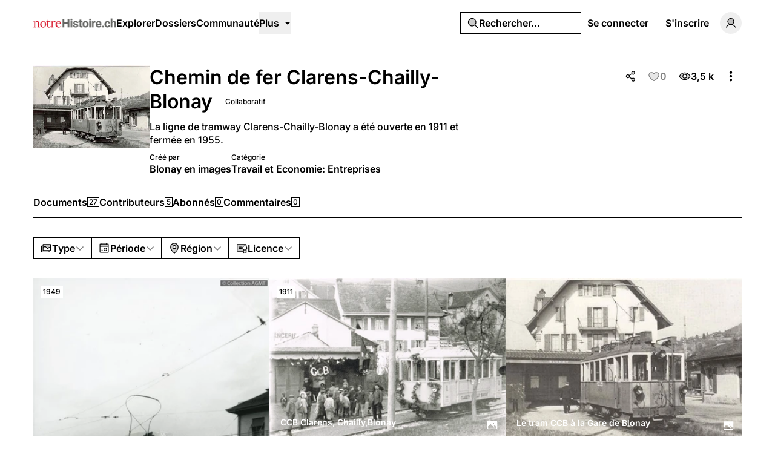

--- FILE ---
content_type: application/javascript; charset=utf-8
request_url: https://notrehistoire.ch/build/assets/useAxiosForm-Dc3bpE4l.js
body_size: 486
content:
import{aw as f,a as E}from"./rm-B-8FU5SY.js";import{f as l}from"./md5-C3sfPxYz.js";function m(h={},{errorBag:e="default"}={}){const a={...h},o=f({}),i=f({}),u=()=>{const r=o[e]||{};for(const s in i)delete i[s];for(const[s,t]of Object.entries(r))i[s]=l(t)?t[0]:t},n=f({data:{...h},processing:!1,get currentErrorBag(){return o[e]||(o[e]={}),o[e]},get errors(){return i},clearErrors(r){r?delete this.currentErrorBag[r]:o[e]={},u()},reset(...r){r.length===0?Object.assign(this.data,a):r.forEach(s=>{s in a&&(this.data[s]=a[s])}),this.clearErrors()},defaults(r){r?(Object.assign(a,r),Object.assign(this.data,r)):Object.assign(a,this.data)},setError(r,s){const t=l(s)?s:[s];this.currentErrorBag[r]=t,u()},hasErrors(r){return r?Object.keys(this.currentErrorBag).includes(r):Object.keys(this.currentErrorBag).length>0}});return{form:n,submit:async(r,s,t={})=>{var g;n.clearErrors(),n.processing=!0;try{const c=await E({method:r,url:s,data:n.data,...t});return n.clearErrors(),c}catch(c){throw((g=c.response)==null?void 0:g.status)===422&&(o[e]=c.response.data.errors,u()),c}finally{n.processing=!1}}}}export{m as u};


--- FILE ---
content_type: application/javascript; charset=utf-8
request_url: https://notrehistoire.ch/build/assets/page-CGgobY2b.js
body_size: 2305
content:
import{H as d}from"./ExpandableContentPreview.vue_vue_type_script_setup_true_lang-DqDEqhp2.js";import{F as f}from"./PhX.vue-BkvHOuvO.js";import{k as g,u as h,m as y,B as v,n as $,o as p,w as b,q as k,v as t,y as i,s as m,x as o,z as e,A as s}from"./rm-B-8FU5SY.js";import{_ as w}from"./GalleryLayout.vue_vue_type_script_setup_true_lang-BCnqWmdH.js";import{_ as B}from"./MainLayout.vue_vue_type_script_setup_true_lang-zyfvgU6c.js";import{a as C,b as N,_ as V}from"./index-Ct6gSPjM.js";import{_ as z}from"./index-BnlIM_fk.js";import"./md5-C3sfPxYz.js";import{u as F}from"./index-BVVL0v0J.js";import{_ as R}from"./Link.vue_vue_type_script_setup_true_lang-Cqyfs56M.js";import"./videojs-contrib-quality-menu.es-znzxZ8uG.js";import"./ShowDocument-Dw0-tcg7.js";import"./common-BPOJy2-e.js";import"./AreaChart.vue_vue_type_script_setup_true_lang-DBtsWd5-.js";import{_ as S}from"./DocumentsGrid.vue_vue_type_script_setup_true_lang-DG_Xc0tp.js";import"./Tooltip.vue_vue_type_script_setup_true_lang-CDjkTxjP.js";import"./index-2JkE51pM.js";import"./cn-CytzSlOG.js";import"./Card.vue_vue_type_script_setup_true_lang-Ce0hOMQK.js";import"./LazyImage.vue_vue_type_script_setup_true_lang-C_5AxvKT.js";import"./PhUser.vue-Bcd4LdtN.js";import"./PhDotsThreeOutlineVertical.vue-B_MYQjJj.js";import"./PhEye.vue-CJ4GcNyI.js";import"./LikeButton.vue_vue_type_script_setup_true_lang-NyVOKgWv.js";import"./PhCircleNotch.vue-CxPkHyr6.js";import"./PhHeart.vue-CqRSqNK_.js";import"./index-CBgr23ef.js";import"./useAxiosForm-Dc3bpE4l.js";import"./ShareModal.vue_vue_type_script_setup_true_lang-BDaRCq2v.js";import"./PhFacebookLogo.vue-C2ZH1nAw.js";import"./PhXLogo.vue-Ovozl1DN.js";import"./index-2p8leu7q.js";import"./Input.vue_vue_type_script_setup_true_lang-D5HNIaSd.js";import"./tenant-Cdy_sGSW.js";import"./Modal.vue_vue_type_script_setup_true_lang-CX-MLeFo.js";import"./DialogScrollContent.vue_vue_type_script_setup_true_lang-LqXbJJC0.js";import"./FormButton.vue_vue_type_script_setup_true_lang-DUdL13EP.js";import"./PhTrash.vue-C39IJId6.js";import"./DropdownMenuTrigger.vue_vue_type_script_setup_true_lang-DTUkzpyz.js";import"./DropdownMenuCheckboxItem.vue_vue_type_script_setup_true_lang-DLzM_8ZR.js";import"./PhCheck.vue-zxqWfeWL.js";import"./TabsContent.vue_vue_type_script_setup_true_lang-DmgFT3Tp.js";import"./DateTime.vue_vue_type_script_setup_true_lang-BQu_oNrg.js";import"./LabelValue.vue_vue_type_script_setup_true_lang-BfQKa5P1.js";import"./LabelValueGroup.vue_vue_type_script_setup_true_lang-DwJhb3L5.js";import"./HeadlessFollowButton.vue_vue_type_script_setup_true_lang-sXEgWW6q.js";import"./PhCheckCircle.vue-CtiZhFKl.js";import"./PhPlusCircle.vue-Dw_EYrU9.js";import"./index-BuPT1793.js";import"./PageHeader.vue_vue_type_script_setup_true_lang-BI_qu_8c.js";import"./ConfirmationModal.vue_vue_type_script_setup_true_lang-C4J8jlb2.js";import"./GalleryForm.vue_vue_type_script_setup_true_lang-ena-D_iu.js";import"./Checkbox.vue_vue_type_script_setup_true_lang-JLVhBLL8.js";import"./SelectValue.vue_vue_type_script_setup_true_lang-C375bJzU.js";import"./PhCaretDown.vue-DbHbWz_z.js";import"./SelectGroup.vue_vue_type_script_setup_true_lang-BDud2ErY.js";import"./ContentEditor.vue_vue_type_script_setup_true_lang-Bu_XEVdu.js";import"./PhArrowBendUpLeft.vue-CuYUGdgc.js";import"./Separator.vue_vue_type_script_setup_true_lang-DvA-XSw9.js";import"./Label.vue_vue_type_script_setup_true_lang-BKKkIYIQ.js";import"./PopoverTrigger.vue_vue_type_script_setup_true_lang-D54lo_ZJ.js";import"./Switch.vue_vue_type_script_setup_true_lang-DpywXR7y.js";import"./galleries-CnGNM8GH.js";import"./FormItem.vue_vue_type_script_setup_true_lang-DMcQLqQE.js";import"./FormDescription.vue_vue_type_script_setup_true_lang-CW7qYxQ6.js";import"./FormLabel.vue_vue_type_script_setup_true_lang-CceJT4SM.js";import"./PhotoModal.vue_vue_type_script_setup_true_lang-CQN-atDz.js";import"./PhFiles.vue-CWF_l_7i.js";import"./PageNav.vue_vue_type_script_setup_true_lang-B0cBVhWW.js";import"./ScrollArea.vue_vue_type_script_setup_true_lang-DBOl-Xul.js";import"./TabsTrigger.vue_vue_type_script_setup_true_lang-BnCNPtv2.js";import"./DailyViewsPopover.vue_vue_type_script_setup_true_lang-DRjGeoNK.js";import"./PhExclamationMark.vue-C3sqb5nD.js";import"./PhNewspaper.vue-CZr_um0w.js";import"./BaseLayout.vue_vue_type_script_setup_true_lang-COvIlJTg.js";import"./PhWarning.vue-BWeJXiei.js";import"./UserSelect.vue_vue_type_script_setup_true_lang-D9en9P9B.js";import"./PhMagnifyingGlass.vue-CeDstGf8.js";import"./Avatar.vue_vue_type_script_setup_true_lang-CjF7K4lI.js";import"./user-b6UyLQrz.js";import"./isYesterday-CM7KbR1Z.js";import"./PhEnvelope.vue-BPffwZyf.js";import"./NotificationList.vue_vue_type_script_setup_true_lang-Boj0zEkv.js";import"./PhAt.vue-CKY6DIuZ.js";import"./PhPlus.vue-DIbhLwwW.js";import"./PhStar.vue-D_b2BgPq.js";import"./date-BGezd2hE.js";import"./string-DSv4p5vq.js";import"./DatePicker.vue_vue_type_script_setup_true_lang-CKmzT_Bi.js";import"./CalendarHeading.vue_vue_type_script_setup_true_lang-BlQeSaux.js";import"./_plugin-vue_export-helper-DlAUqK2U.js";import"./PhGear.vue-DQs28mIm.js";import"./PhCircle.vue-AtmOz4T0.js";import"./PhImages.vue-B7O4eESE.js";import"./PhTranslate.vue-Bq7Dybhb.js";import"./PhUserPlus.vue-D7eMavH4.js";import"./PhCaretRight.vue-1B5OZpHn.js";import"./index-CMWG4mbA.js";import"./CardContent.vue_vue_type_script_setup_true_lang-jPlzDyal.js";import"./CardHeader.vue_vue_type_script_setup_true_lang-DSR4o_v5.js";import"./CardTitle.vue_vue_type_script_setup_true_lang-oYQ_TlGr.js";import"./EmptyState.vue_vue_type_script_setup_true_lang-JmywlD2s.js";import"./InfiniteScroll.vue_vue_type_script_setup_true_lang-Dl_PLEeq.js";import"./Filters.vue_vue_type_script_setup_true_lang-NJSwCkCV.js";import"./PhCalendarDots.vue-DkV5GSdd.js";import"./PhMapPin.vue-DLza_VM8.js";import"./MasonryGrid.vue_vue_type_script_setup_true_lang-BW_OKaiy.js";import"./PhPlay.vue-DV4FXy8Q.js";const q={class:"space-y-4"},A={class:"flex gap-2 md:gap-4"},D={class:"ml-auto shrink-0"},It=g({layout:[B,w],__name:"page",props:{contributor:{},documents:{},filters:{},gallery:{},paginator:{}},setup(a){const n=a,l=F(),{t:c}=h(),u=y(()=>l("galleries.show",{gallery:n.gallery.slug}));return(r,E)=>{const _=v("i18n-t");return p(),$("div",q,[r.contributor?(p(),b(o(V),{key:0},{default:i(()=>[t(o(d),{class:"size-4",weight:"duotone"}),m("div",A,[m("div",null,[t(o(C),null,{default:i(()=>[t(_,{keypath:"Filtered by {user}",scope:"global"},{user:i(()=>[e(s(r.contributor.displayName),1)]),_:1})]),_:1}),t(o(N),null,{default:i(()=>[e(s(o(c)("You’re viewing only documents from this contributor.")),1)]),_:1})]),m("div",D,[t(o(z),{variant:"secondary",size:"icon","as-child":""},{default:i(()=>[t(o(R),{href:u.value},{default:i(()=>[t(o(f),{weight:"duotone","aria-hidden":"true"})]),_:1},8,["href"])]),_:1})])])]),_:1})):k("",!0),t(o(S),{documents:r.documents,filters:r.filters,paginator:r.paginator,"documents-count":r.gallery.documentsCount},null,8,["documents","filters","paginator","documents-count"])])}}});export{It as default};


--- FILE ---
content_type: application/javascript; charset=utf-8
request_url: https://notrehistoire.ch/build/assets/DocumentsGrid.vue_vue_type_script_setup_true_lang-DG_Xc0tp.js
body_size: 2335
content:
import{G as N}from"./PhFiles.vue-CWF_l_7i.js";import{d as V,b as E,c as F}from"./md5-C3sfPxYz.js";import{k as I,m as s,n as c,o as e,v,x as o,y as i,p as G,u as j,D,w as l,q as y,s as w,E as f,t as L,A as h,z as k,C as R,F as P,I as U}from"./rm-B-8FU5SY.js";import{_ as q}from"./EmptyState.vue_vue_type_script_setup_true_lang-JmywlD2s.js";import{_ as H}from"./InfiniteScroll.vue_vue_type_script_setup_true_lang-Dl_PLEeq.js";import"./videojs-contrib-quality-menu.es-znzxZ8uG.js";import{_ as M}from"./Filters.vue_vue_type_script_setup_true_lang-NJSwCkCV.js";import{u as O,_ as J}from"./ExpandableContentPreview.vue_vue_type_script_setup_true_lang-DqDEqhp2.js";import{_ as K}from"./MasonryGrid.vue_vue_type_script_setup_true_lang-BW_OKaiy.js";import"./ShowDocument-Dw0-tcg7.js";import{a as Q,f as S,F as W,I as X,_ as Y}from"./Tooltip.vue_vue_type_script_setup_true_lang-CDjkTxjP.js";import{H as Z}from"./PhPlay.vue-DV4FXy8Q.js";import{_ as ee}from"./LazyImage.vue_vue_type_script_setup_true_lang-C_5AxvKT.js";import{_ as te}from"./Link.vue_vue_type_script_setup_true_lang-Cqyfs56M.js";import{u as oe}from"./index-BVVL0v0J.js";const ne={class:"mx-auto w-full max-w-[73.125rem]"},ae=I({__name:"DocumentList",props:{narrow:{type:Boolean,default:!1}},setup(_){const m=_,n=s(()=>m.narrow?{639:1,959:2,default:4}:{639:1,959:2,default:3});return(d,g)=>(e(),c("div",ne,[v(o(K),{gutter:{959:16,default:30},columns:n.value,"resolve-slot":!0},{default:i(()=>[G(d.$slots,"default")]),_:3},8,["columns"])]))}}),se={key:0,class:"relative overflow-hidden rounded-md bg-accent"},re={key:0,class:"absolute inset-0 flex items-center justify-center bg-gradient-to-b from-transparent to-black/75"},le={class:"pointer-events-none absolute inset-0 flex size-full flex-col justify-between overflow-hidden p-3"},ie={class:"flex items-center justify-between"},ce={key:0,class:"inline-flex rounded-sm bg-white px-1 py-0.5 text-xs text-black"},ue={key:1},de={key:2,class:"inline-flex rounded-sm bg-primary px-1 py-0.5 text-xs text-primary-foreground"},me={class:"flex items-end justify-between gap-4"},pe={class:"pointer-events-auto text-white [&_svg]:size-5 [&_svg]:shrink-0"},fe=I({__name:"DocumentListItem",props:{document:{},headingLevel:{default:2},forceAppearance:{type:Boolean,default:!1}},setup(_){const m=oe(),{hasContent:n}=O(),{d,t:g}=j(),a=_,x={audio:{icon:X,type:"Audio"},photo:{icon:W,type:"Photo"},story:{icon:S,type:"Story"},video:{icon:Q,type:"Video"}},r=s(()=>a.document.title||g("Untitled")),u=s(()=>{var t;return((t=a.document.thumbnail)==null?void 0:t.tile)??null}),p=s(()=>{var t;return((t=x[a.document.type])==null?void 0:t.icon)||S}),z=s(()=>{var t;return g(((t=x[a.document.type])==null?void 0:t.type)||"Story")}),b=s(()=>a.document.isExternal?a.document.url:m("documents.show",{document:a.document.ulid})),$=s(()=>!a.document.isExternal),C=s(()=>a.document.isExternal?"a":te),B=s(()=>a.document.isExternal?{target:"_blank"}:{}),T=s(()=>`h${a.headingLevel}`);return(t,ve)=>{var A;return e(),c("div",{class:D({"rounded-lg border bg-card p-2 text-card-foreground shadow-sm md:p-3":o(V)(u.value)})},[u.value?(e(),c("div",se,[(e(),l(f(C.value),L({class:"relative block hover:underline",href:b.value,prefetch:$.value},B.value),{default:i(()=>[v(o(ee),{class:"w-full object-cover",src:u.value.url,width:u.value.width,height:u.value.height},null,8,["src","width","height"]),["audio","video"].includes(t.document.type)?(e(),c("div",re,[v(o(Z),{class:"size-16 text-white",weight:"duotone","aria-hidden":"true"})])):y("",!0)]),_:1},16,["href","prefetch"])),w("div",le,[w("div",ie,[t.document.year?(e(),c("div",ce,h(o(d)(new Date(t.document.year,0),"year")),1)):(e(),c("div",ue)),t.document.isExternal?(e(),c("div",de,h(((A=t.document.tenant)==null?void 0:A.name)||""),1)):y("",!0)]),w("div",me,[(e(),l(f(T.value),{class:"text-sm leading-7"},{default:i(()=>[(e(),l(f(C.value),{class:"rounded-sm bg-black box-decoration-clone px-1.5 py-1 text-white dark:bg-white dark:text-black",href:b.value,prefetch:$.value},{default:i(()=>[k(h(r.value),1)]),_:1},8,["href","prefetch"]))]),_:1})),w("div",pe,[v(o(Y),{content:z.value},{default:i(()=>[(e(),l(f(p.value),{class:"cursor-help",weight:"fill"}))]),_:1},8,["content"])])])])])):(e(),l(f(T.value),{key:1,class:"mb-4 text-sm leading-7 md:text-lg md:leading-8 lg:text-2xl lg:leading-10"},{default:i(()=>[(e(),l(f(C.value),L({class:"rounded-sm bg-black box-decoration-clone px-1.5 py-1 text-white dark:bg-white dark:text-black",href:b.value,prefetch:$.value},B.value),{default:i(()=>[k(h(r.value),1)]),_:1},16,["href","prefetch"]))]),_:1})),o(n)(t.document.content)?(e(),l(o(J),{key:2,class:"mt-4 md:mt-5",content:t.document.content,"editor-class":"text-sm","show-link":!1},null,8,["content"])):y("",!0)],2)}}}),he={class:"space-y-4 md:space-y-8"},Le=I({__name:"DocumentsGrid",props:{documents:{},documentsCount:{default:0},filters:{default:void 0},headingLevel:{default:2},paginator:{default:void 0},forceAppearance:{type:Boolean,default:!1},narrow:{type:Boolean,default:!1}},setup(_){const{t:m}=j(),n=_,d=R(!1),g=s(()=>{if(E(n.paginator))return!1;const r="nextCursor"in n.paginator?"nextCursor":"nextPage";return n.paginator[r]!==null}),a=s(()=>E(n.paginator)?{}:"nextCursor"in n.paginator?{cursor:n.paginator.nextCursor}:{page:n.paginator.nextPage}),x=s(()=>F(n.filters)&&n.documentsCount>0);return(r,u)=>(e(),c("div",he,[x.value?(e(),l(o(M),{key:0,filters:r.filters,onProcessing:u[0]||(u[0]=p=>d.value=p)},null,8,["filters"])):y("",!0),r.documents.length?(e(),c(P,{key:2},[v(o(ae),{class:D(["transition-opacity duration-200",{"opacity-50":d.value}]),narrow:r.narrow},{default:i(()=>[(e(!0),c(P,null,U(r.documents,p=>(e(),l(o(fe),{key:p.ulid,document:p,"heading-level":r.headingLevel,"force-appearance":r.forceAppearance},null,8,["document","heading-level","force-appearance"]))),128))]),_:1},8,["class","narrow"]),g.value?(e(),l(o(H),{key:0,class:D(["transition-opacity duration-200",{"opacity-50":d.value}]),data:a.value,only:["documents"]},null,8,["class","data"])):y("",!0)],64)):(e(),l(o(q),{key:1,"force-appearance":r.forceAppearance},{icon:i(()=>[v(o(N),{weight:"duotone"})]),title:i(()=>[k(h(o(m)("Documents")),1)]),description:i(()=>[k(h(o(m)("There are no documents to show.")),1)]),_:1},8,["force-appearance"]))]))}});export{Le as _};


--- FILE ---
content_type: application/javascript; charset=utf-8
request_url: https://notrehistoire.ch/build/assets/Separator.vue_vue_type_script_setup_true_lang-DvA-XSw9.js
body_size: 419
content:
import{A as c}from"./index-2JkE51pM.js";import{c as s}from"./cn-CytzSlOG.js";import{k as p,m as i,w as m,o,x as t,t as u,y as x,n as d,q as f,D as y,A as _}from"./rm-B-8FU5SY.js";const k=p({__name:"Separator",props:{orientation:{},decorative:{type:Boolean},asChild:{type:Boolean},as:{},class:{},label:{}},setup(r){const e=r,l=i(()=>{const{class:n,...a}=e;return a});return(n,a)=>(o(),m(t(c),u({class:t(s)("relative shrink-0 bg-border",e.orientation==="vertical"?"h-full w-[2px]":"h-[2px] w-full",e.class)},l.value),{default:x(()=>[e.label?(o(),d("span",{key:0,class:y(t(s)("absolute left-1/2 top-1/2 flex -translate-x-1/2 -translate-y-1/2 items-center justify-center bg-background text-xs text-muted-foreground",e.orientation==="vertical"?"w-[1px] px-1 py-2":"h-[1px] px-2 py-1"))},_(e.label),3)):f("",!0)]),_:1},16,["class"]))}});export{k as _};


--- FILE ---
content_type: application/javascript; charset=utf-8
request_url: https://notrehistoire.ch/build/assets/GalleryForm.vue_vue_type_script_setup_true_lang-ena-D_iu.js
body_size: 2449
content:
import{ao as O,k as W,w as f,o as n,x as e,D as Q,y as o,p as Z,P as H,u as J,Q as p,N as K,C as X,m as B,O as Y,n as g,v as r,s as w,q,M as A,z as c,A as m,F as P,I as T,W as ee}from"./rm-B-8FU5SY.js";import{F as re}from"./Tooltip.vue_vue_type_script_setup_true_lang-CDjkTxjP.js";import{k as ae,b as oe,f as k,d as se}from"./md5-C3sfPxYz.js";import{_ as z}from"./index-BnlIM_fk.js";import{_ as le}from"./Checkbox.vue_vue_type_script_setup_true_lang-JLVhBLL8.js";import{_ as te}from"./Input.vue_vue_type_script_setup_true_lang-D5HNIaSd.js";import{_ as ne,a as ue,b as ie,c as de,d as ce}from"./SelectValue.vue_vue_type_script_setup_true_lang-C375bJzU.js";import{_ as me}from"./SelectGroup.vue_vue_type_script_setup_true_lang-BDud2ErY.js";import{aW as fe}from"./index-2JkE51pM.js";import{c as ve}from"./cn-CytzSlOG.js";import{_ as pe}from"./LazyImage.vue_vue_type_script_setup_true_lang-C_5AxvKT.js";import"./videojs-contrib-quality-menu.es-znzxZ8uG.js";import{_ as ge}from"./ContentEditor.vue_vue_type_script_setup_true_lang-Bu_XEVdu.js";import{u as _e}from"./ExpandableContentPreview.vue_vue_type_script_setup_true_lang-DqDEqhp2.js";import{u as ye}from"./index-BVVL0v0J.js";import{d as he}from"./galleries-CnGNM8GH.js";import"./common-BPOJy2-e.js";import{_,b as $,a as S}from"./FormItem.vue_vue_type_script_setup_true_lang-DMcQLqQE.js";import{_ as D}from"./FormDescription.vue_vue_type_script_setup_true_lang-CW7qYxQ6.js";import{_ as V}from"./FormLabel.vue_vue_type_script_setup_true_lang-CceJT4SM.js";const be=O("gallery-categories",()=>{const{state:u,isLoading:i,isReady:d,error:y,execute:s}=ae(()=>he(),[],{immediate:!1});return{categories:u,ensureDataLoaded:async()=>{d.value||await s()},refresh:async()=>await s(),isLoading:i,isReady:d,error:y}}),Ce=W({__name:"SelectLabel",props:{for:{},asChild:{type:Boolean},as:{},class:{}},setup(u){const i=u;return(d,y)=>(n(),f(e(fe),{class:Q(e(ve)("px-2 py-1.5 text-sm font-medium text-muted-foreground",i.class))},{default:o(()=>[Z(d.$slots,"default")]),_:3},8,["class"]))}}),we={class:"grid gap-4 py-4 md:gap-6"},ke={class:"flex flex-col items-center gap-4 md:flex-row md:gap-6"},$e={key:0,class:"aspect-[5/4] w-32 shrink-0 overflow-hidden rounded-md bg-accent shadow-sm"},Se={key:1,class:"flex aspect-[5/4] w-32 shrink-0 items-center justify-center rounded-md border-2 border-dashed bg-accent shadow-sm"},Ve={class:"grid gap-4"},Ie={class:"space-y-1 leading-none"},Ze=W({__name:"GalleryForm",props:H({gallery:{},errors:{}},{cover:{required:!0},coverModifiers:{},name:{required:!0},nameModifiers:{},content:{required:!0},contentModifiers:{},categoryId:{required:!0},categoryIdModifiers:{},isCollaborative:{type:Boolean,required:!0},isCollaborativeModifiers:{}}),emits:["update:cover","update:name","update:content","update:categoryId","update:isCollaborative"],setup(u){const i=be(),d=ye(),{hasContent:y}=_e(),{t:s}=J(),v=u,h=p(u,"cover"),F=p(u,"name"),I=p(u,"content"),L=p(u,"categoryId"),N=p(u,"isCollaborative"),M=K("cover-input"),b=X(null),C=B(()=>{var a;return b.value?b.value:oe(v.gallery)?h.value:(a=v.gallery.cover)==null?void 0:a.card.url}),j=B(()=>i.categories.filter(a=>a.children.length>0)),U=()=>{M.value.value=null,b.value=null,h.value=null},x=()=>{const a=M.value.files[0];if(!a)return;const t=new FileReader;t.onload=l=>{b.value=l.target.result,h.value=a},t.readAsDataURL(a)},G=()=>{M.value.click()},E=()=>{var a;se((a=v.gallery)==null?void 0:a.cover)?U():ee.delete(d("galleries.cover.delete",{gallery:v.gallery.slug}),{preserveScroll:!0,onSuccess:()=>U()})};return Y(async()=>await i.ensureDataLoaded()),(a,t)=>(n(),g("form",we,[r(e(_),{error:!!a.errors.cover},{default:o(()=>[w("div",ke,[w("input",{ref:"cover-input",class:"hidden",accept:"image/jpeg,image/png",type:"file",onChange:x},null,544),C.value?(n(),g("div",$e,[r(e(pe),{class:"size-full object-cover",src:C.value},null,8,["src"])])):(n(),g("div",Se,[r(e(re),{class:"size-8 text-muted-foreground",weight:"duotone"})])),w("div",Ve,[r(e(z),{onClick:A(G,["prevent"])},{default:o(()=>[c(m(e(s)("Select Photo")),1)]),_:1}),C.value?(n(),f(e(z),{key:0,variant:"destructive",onClick:A(E,["prevent"])},{default:o(()=>[c(m(e(s)("Remove Photo")),1)]),_:1})):q("",!0)])]),C.value?q("",!0):(n(),f(e(D),{key:0,message:e(s)("If no cover is selected, the most popular document from this gallery will be used automatically.")},null,8,["message"])),r(e($),{message:e(k)(a.errors.cover)?a.errors.cover[0]:a.errors.cover},null,8,["message"])]),_:1},8,["error"]),r(e(_),{error:!!a.errors.name},{default:o(()=>[r(e(V),{value:e(s)("Name")},null,8,["value"]),r(e(S),null,{default:o(()=>[r(e(te),{modelValue:F.value,"onUpdate:modelValue":t[0]||(t[0]=l=>F.value=l),autocomplete:"off",maxlength:"128",required:"",type:"text"},null,8,["modelValue"])]),_:1}),r(e($),{message:e(k)(a.errors.name)?a.errors.name[0]:a.errors.name},null,8,["message"])]),_:1},8,["error"]),r(e(_),{error:!!a.errors.content},{default:o(()=>[r(e(V),{value:e(s)("Description")},null,8,["value"]),r(e(S),null,{default:o(()=>[r(e(ge),{modelValue:I.value,"onUpdate:modelValue":t[1]||(t[1]=l=>I.value=l),"editor-class":"min-h-16"},null,8,["modelValue"])]),_:1}),e(y)(I.value)?q("",!0):(n(),f(e(D),{key:0,message:e(s)("The description of the gallery is optional.")},null,8,["message"])),r(e($),{message:e(k)(a.errors.content)?a.errors.content[0]:a.errors.content},null,8,["message"])]),_:1},8,["error"]),r(e(_),{error:!!a.errors.category_id},{default:o(()=>[r(e(V),{value:e(s)("Category")},null,8,["value"]),r(e(S),null,{default:o(()=>[r(e(ne),{modelValue:L.value,"onUpdate:modelValue":t[2]||(t[2]=l=>L.value=l),disabled:!e(i).isReady},{default:o(()=>[r(e(ue),null,{default:o(()=>[r(e(ie),{placeholder:e(s)("Select a category…")},null,8,["placeholder"])]),_:1}),r(e(de),null,{default:o(()=>[(n(!0),g(P,null,T(j.value,l=>(n(),f(e(me),{key:l.id},{default:o(()=>[r(e(Ce),null,{default:o(()=>[c(m(l.name),1)]),_:2},1024),(n(!0),g(P,null,T(l.children,R=>(n(),f(e(ce),{key:R.id,value:R.id.toString()},{default:o(()=>[c(m(R.name),1)]),_:2},1032,["value"]))),128))]),_:2},1024))),128))]),_:1})]),_:1},8,["modelValue","disabled"])]),_:1}),r(e($),{message:e(k)(a.errors.category_id)?a.errors.category_id[0]:a.errors.category_id},null,8,["message"])]),_:1},8,["error"]),r(e(_),{class:"flex flex-row items-start space-x-3 space-y-0 rounded-md border border-input bg-background p-4"},{default:o(()=>[r(e(S),null,{default:o(()=>[r(e(le),{checked:N.value,"onUpdate:checked":t[3]||(t[3]=l=>N.value=l)},null,8,["checked"])]),_:1}),w("div",Ie,[r(e(V),null,{default:o(()=>[c(m(e(s)("Allow others to add documents to this gallery")),1)]),_:1}),r(e(D),null,{default:o(()=>[c(m(e(s)("When enabled, anyone with access to this gallery will be able to upload their own documents.")),1)]),_:1})])]),_:1})]))}});export{Ze as _};


--- FILE ---
content_type: application/javascript; charset=utf-8
request_url: https://notrehistoire.ch/build/assets/Switch.vue_vue_type_script_setup_true_lang-DpywXR7y.js
body_size: 546
content:
import{S as p,aS as m,aT as f}from"./index-2JkE51pM.js";import{c as t}from"./cn-CytzSlOG.js";import{k as b,m as g,w as h,o as k,x as e,t as _,y as o,v,D as w,p as y}from"./rm-B-8FU5SY.js";const S=b({__name:"Switch",props:{defaultChecked:{type:Boolean},checked:{type:Boolean},disabled:{type:Boolean},required:{type:Boolean},name:{},id:{},value:{},asChild:{type:Boolean},as:{},class:{},thumbClass:{}},emits:["update:checked"],setup(r,{emit:n}){const s=r,l=n,c=g(()=>{const{class:a,thumbClass:d,...u}=s;return u}),i=p(c,l);return(a,d)=>(k(),h(e(m),_({class:e(t)("peer inline-flex h-6 w-11 shrink-0 cursor-pointer items-center rounded-full border-2 border-transparent transition-colors focus-visible:outline-none focus-visible:ring-2 focus-visible:ring-ring focus-visible:ring-offset-2 focus-visible:ring-offset-background disabled:cursor-not-allowed disabled:opacity-50 data-[state=checked]:bg-primary data-[state=unchecked]:bg-input",s.class)},e(i)),{default:o(()=>[v(e(f),{class:w(e(t)("pointer-events-none block h-5 w-5 rounded-full bg-background shadow-lg ring-0 transition-transform data-[state=checked]:translate-x-5",s.thumbClass))},{default:o(()=>[y(a.$slots,"thumb")]),_:3},8,["class"])]),_:3},16,["class"]))}});export{S as _};
